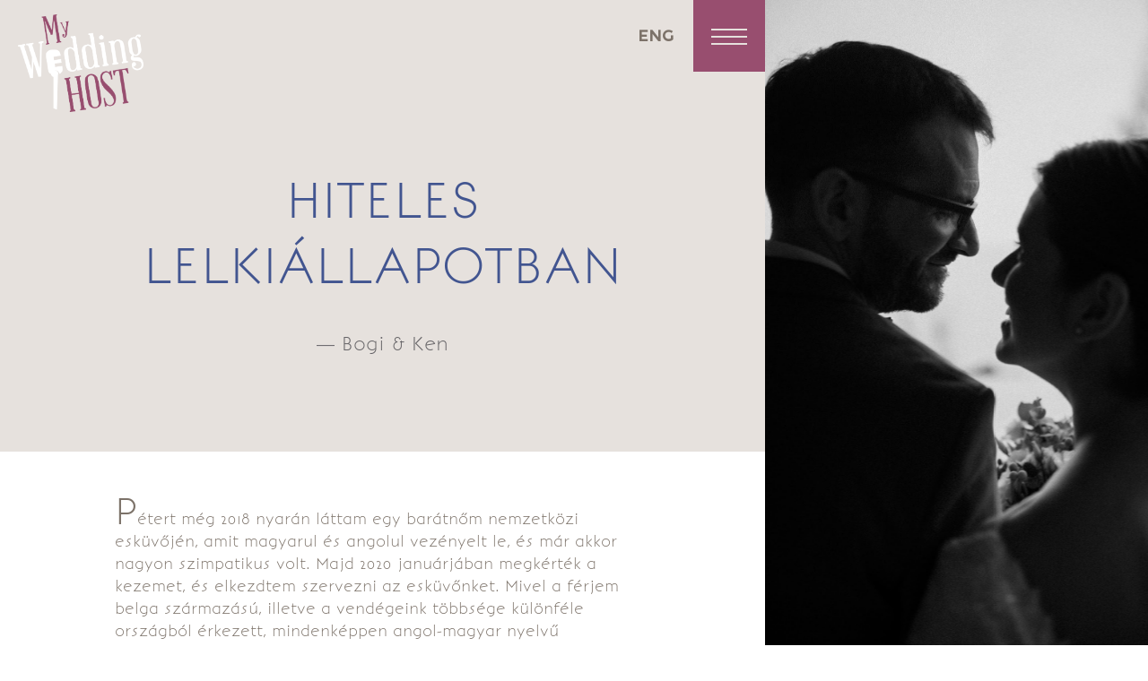

--- FILE ---
content_type: text/html; charset=UTF-8
request_url: https://myweddinghost.com/hiteles-lelkiallapotban/
body_size: 9637
content:
<!DOCTYPE html>
<!--[if lt IE 7]>      <html class="no-js lt-ie9 lt-ie8 lt-ie7"> <![endif]-->
<!--[if IE 7]>         <html class="no-js lt-ie9 lt-ie8"> <![endif]-->
<!--[if IE 8]>         <html class="no-js lt-ie9"> <![endif]-->
<!--[if gt IE 8]><!-->
<html dir="ltr" lang="hu-HU"
	prefix="og: https://ogp.me/ns#"  class="no-js">
<head>
<meta charset="UTF-8" />
<meta name="viewport" content="width=device-width" />




<link rel="apple-touch-icon-precomposed" sizes="57x57" href="https://myweddinghost.com/wp-content/themes/myweddinghost/icons/apple-touch-icon-57x57.png" />
<link rel="apple-touch-icon-precomposed" sizes="114x114" href="https://myweddinghost.com/wp-content/themes/myweddinghost/icons/apple-touch-icon-114x114.png" />
<link rel="apple-touch-icon-precomposed" sizes="72x72" href="https://myweddinghost.com/wp-content/themes/myweddinghost/icons/apple-touch-icon-72x72.png" />
<link rel="apple-touch-icon-precomposed" sizes="144x144" href="https://myweddinghost.com/wp-content/themes/myweddinghost/icons/apple-touch-icon-144x144.png" />
<link rel="apple-touch-icon-precomposed" sizes="60x60" href="https://myweddinghost.com/wp-content/themes/myweddinghost/icons/apple-touch-icon-60x60.png" />
<link rel="apple-touch-icon-precomposed" sizes="120x120" href="https://myweddinghost.com/wp-content/themes/myweddinghost/icons/apple-touch-icon-120x120.png" />
<link rel="apple-touch-icon-precomposed" sizes="76x76" href="https://myweddinghost.com/wp-content/themes/myweddinghost/icons/apple-touch-icon-76x76.png" />
<link rel="apple-touch-icon-precomposed" sizes="152x152" href="https://myweddinghost.com/wp-content/themes/myweddinghost/icons/apple-touch-icon-152x152.png" />
<link rel="icon" type="image/png" href="https://myweddinghost.com/wp-content/themes/myweddinghost/icons/favicon-196x196.png" sizes="196x196" />
<link rel="icon" type="image/png" href="https://myweddinghost.com/wp-content/themes/myweddinghost/icons/favicon-96x96.png" sizes="96x96" />
<link rel="icon" type="image/png" href="https://myweddinghost.com/wp-content/themes/myweddinghost/icons/favicon-32x32.png" sizes="32x32" />
<link rel="icon" type="image/png" href="https://myweddinghost.com/wp-content/themes/myweddinghost/icons/favicon-16x16.png" sizes="16x16" />
<link rel="icon" type="image/png" href="https://myweddinghost.com/wp-content/themes/myweddinghost/icons/favicon-128.png" sizes="128x128" />
<meta name="application-name" content="&nbsp;"/>
<meta name="msapplication-TileColor" content="#FFFFFF" />
<meta name="msapplication-TileImage" content="https://myweddinghost.com/wp-content/themes/myweddinghost/icons/mstile-144x144.png" />
<meta name="msapplication-square70x70logo" content="https://myweddinghost.com/wp-content/themes/myweddinghost/icons/mstile-70x70.png" />
<meta name="msapplication-square150x150logo" content="https://myweddinghost.com/wp-content/themes/myweddinghost/icons/mstile-150x150.png" />
<meta name="msapplication-wide310x150logo" content="https://myweddinghost.com/wp-content/themes/myweddinghost/icons/mstile-310x150.png" />
<meta name="msapplication-square310x310logo" content="https://myweddinghost.com/wp-content/themes/myweddinghost/icons/mstile-310x310.png" />

<meta property="og:title" content="Hiteles lelkiállapotban"/>
<meta property="og:image" content="https://myweddinghost.com/wp-content/uploads/2023/05/BK-779.jpg"/>
<meta property="og:image:width" content="1200">
<meta property="og:image:height" content="627">

<meta name="DC.title" content="Esküvői ceremóniamester | Myweddinghost | Csizmadia Péter" >
<meta  name="DC.creator" content="Schumacher Zsolt">
<meta name="DC.format" content="text/html" >
<meta name="DC.source" content="http://www.myweddinghost.com" >
<meta name="DC.date.published" content="2017-02-25 15:43:34" >
<meta name="DC.description" content="Magyar és angol nyelvű ceremóniamesterként leveszek minden terhet a vállatokról az esküvő folyamán, hogy úgy tudjátok élvezni a saját esküvőtöket, mintha Ti is vendégek volnátok!" >

<link rel="profile" href="http://gmpg.org/xfn/11" />
<link rel="pingback" href="https://myweddinghost.com/xmlrpc.php" />

<link rel="stylesheet" href="https://myweddinghost.com/wp-content/cache/minify/002ab.css" media="all" />






<!--[if lt IE 9]>
<script src="https://myweddinghost.com/wp-content/themes/myweddinghost/js/html5.js" type="text/javascript"></script>
<script src="https://myweddinghost.com/wp-content/themes/myweddinghost/js/respond/src/respond.js" type="text/javascript"></script>
<![endif]-->

<link rel="alternate" hreflang="hu" href="https://myweddinghost.com/hiteles-lelkiallapotban/" />
<link rel="alternate" hreflang="en" href="https://myweddinghost.com/en/genuine-moods/" />
<link rel="alternate" hreflang="x-default" href="https://myweddinghost.com/hiteles-lelkiallapotban/" />

		<!-- All in One SEO 4.4.4 - aioseo.com -->
		<title>Hiteles lelkiállapotban | MyWeddingHost</title>
		<meta name="description" content="Bármelyik pár, aki egy megbízható, rugalmas, professzionális, és nagyon fontos: hiteles ceremóniamestert keres, esetleg szertartásvezetéssel egybekötve, nekik bátran ajánlom Pétert. Valamint, itt is szeretnénk megköszönni a lelkiismeretes és profi munkádat, és hogy szebbé tetted a nagy napunkat!" />
		<meta name="robots" content="max-image-preview:large" />
		<link rel="canonical" href="https://myweddinghost.com/hiteles-lelkiallapotban/" />
		<meta name="generator" content="All in One SEO (AIOSEO) 4.4.4" />
		<meta property="og:locale" content="hu_HU" />
		<meta property="og:site_name" content="MyWeddingHost | My WordPress Blog" />
		<meta property="og:type" content="article" />
		<meta property="og:title" content="Hiteles lelkiállapotban | MyWeddingHost" />
		<meta property="og:description" content="Bármelyik pár, aki egy megbízható, rugalmas, professzionális, és nagyon fontos: hiteles ceremóniamestert keres, esetleg szertartásvezetéssel egybekötve, nekik bátran ajánlom Pétert. Valamint, itt is szeretnénk megköszönni a lelkiismeretes és profi munkádat, és hogy szebbé tetted a nagy napunkat!" />
		<meta property="og:url" content="https://myweddinghost.com/hiteles-lelkiallapotban/" />
		<meta property="article:published_time" content="2023-05-13T15:50:57+00:00" />
		<meta property="article:modified_time" content="2023-05-13T15:50:57+00:00" />
		<meta name="twitter:card" content="summary" />
		<meta name="twitter:title" content="Hiteles lelkiállapotban | MyWeddingHost" />
		<meta name="twitter:description" content="Bármelyik pár, aki egy megbízható, rugalmas, professzionális, és nagyon fontos: hiteles ceremóniamestert keres, esetleg szertartásvezetéssel egybekötve, nekik bátran ajánlom Pétert. Valamint, itt is szeretnénk megköszönni a lelkiismeretes és profi munkádat, és hogy szebbé tetted a nagy napunkat!" />
		<script type="application/ld+json" class="aioseo-schema">
			{"@context":"https:\/\/schema.org","@graph":[{"@type":"Article","@id":"https:\/\/myweddinghost.com\/hiteles-lelkiallapotban\/#article","name":"Hiteles lelki\u00e1llapotban | MyWeddingHost","headline":"Hiteles lelki\u00e1llapotban","author":{"@id":"https:\/\/myweddinghost.com\/author\/myweddinghost\/#author"},"publisher":{"@id":"https:\/\/myweddinghost.com\/#organization"},"image":{"@type":"ImageObject","url":"https:\/\/myweddinghost.com\/wp-content\/uploads\/2023\/05\/BK-779.jpg","width":2186,"height":1459},"datePublished":"2023-05-13T15:50:57+00:00","dateModified":"2023-05-13T15:50:57+00:00","inLanguage":"hu-HU","mainEntityOfPage":{"@id":"https:\/\/myweddinghost.com\/hiteles-lelkiallapotban\/#webpage"},"isPartOf":{"@id":"https:\/\/myweddinghost.com\/hiteles-lelkiallapotban\/#webpage"},"articleSection":"referencia"},{"@type":"BreadcrumbList","@id":"https:\/\/myweddinghost.com\/hiteles-lelkiallapotban\/#breadcrumblist","itemListElement":[{"@type":"ListItem","@id":"https:\/\/myweddinghost.com\/#listItem","position":1,"item":{"@type":"WebPage","@id":"https:\/\/myweddinghost.com\/","name":"Home","description":"Magyar \u00e9s angol nyelv\u0171 cerem\u00f3niamesterk\u00e9nt leveszek minden terhet a v\u00e1llatokr\u00f3l az esk\u00fcv\u0151 folyam\u00e1n, hogy \u00fagy tudj\u00e1tok \u00e9lvezni a saj\u00e1t esk\u00fcv\u0151t\u00f6ket, mintha Ti is vend\u00e9gek voln\u00e1tok!","url":"https:\/\/myweddinghost.com\/"},"nextItem":"https:\/\/myweddinghost.com\/hiteles-lelkiallapotban\/#listItem"},{"@type":"ListItem","@id":"https:\/\/myweddinghost.com\/hiteles-lelkiallapotban\/#listItem","position":2,"item":{"@type":"WebPage","@id":"https:\/\/myweddinghost.com\/hiteles-lelkiallapotban\/","name":"Hiteles lelki\u00e1llapotban","description":"B\u00e1rmelyik p\u00e1r, aki egy megb\u00edzhat\u00f3, rugalmas, professzion\u00e1lis, \u00e9s nagyon fontos: hiteles cerem\u00f3niamestert keres, esetleg szertart\u00e1svezet\u00e9ssel egybek\u00f6tve, nekik b\u00e1tran aj\u00e1nlom P\u00e9tert. Valamint, itt is szeretn\u00e9nk megk\u00f6sz\u00f6nni a lelkiismeretes \u00e9s profi munk\u00e1dat, \u00e9s hogy szebb\u00e9 tetted a nagy napunkat!","url":"https:\/\/myweddinghost.com\/hiteles-lelkiallapotban\/"},"previousItem":"https:\/\/myweddinghost.com\/#listItem"}]},{"@type":"Organization","@id":"https:\/\/myweddinghost.com\/#organization","name":"MyWeddingHost","url":"https:\/\/myweddinghost.com\/"},{"@type":"Person","@id":"https:\/\/myweddinghost.com\/author\/myweddinghost\/#author","url":"https:\/\/myweddinghost.com\/author\/myweddinghost\/","name":"myweddinghost","image":{"@type":"ImageObject","@id":"https:\/\/myweddinghost.com\/hiteles-lelkiallapotban\/#authorImage","url":"https:\/\/secure.gravatar.com\/avatar\/7439cf6f2b4286f3ea051204113345f3?s=96&d=mm&r=g","width":96,"height":96,"caption":"myweddinghost"}},{"@type":"WebPage","@id":"https:\/\/myweddinghost.com\/hiteles-lelkiallapotban\/#webpage","url":"https:\/\/myweddinghost.com\/hiteles-lelkiallapotban\/","name":"Hiteles lelki\u00e1llapotban | MyWeddingHost","description":"B\u00e1rmelyik p\u00e1r, aki egy megb\u00edzhat\u00f3, rugalmas, professzion\u00e1lis, \u00e9s nagyon fontos: hiteles cerem\u00f3niamestert keres, esetleg szertart\u00e1svezet\u00e9ssel egybek\u00f6tve, nekik b\u00e1tran aj\u00e1nlom P\u00e9tert. Valamint, itt is szeretn\u00e9nk megk\u00f6sz\u00f6nni a lelkiismeretes \u00e9s profi munk\u00e1dat, \u00e9s hogy szebb\u00e9 tetted a nagy napunkat!","inLanguage":"hu-HU","isPartOf":{"@id":"https:\/\/myweddinghost.com\/#website"},"breadcrumb":{"@id":"https:\/\/myweddinghost.com\/hiteles-lelkiallapotban\/#breadcrumblist"},"author":{"@id":"https:\/\/myweddinghost.com\/author\/myweddinghost\/#author"},"creator":{"@id":"https:\/\/myweddinghost.com\/author\/myweddinghost\/#author"},"image":{"@type":"ImageObject","url":"https:\/\/myweddinghost.com\/wp-content\/uploads\/2023\/05\/BK-779.jpg","@id":"https:\/\/myweddinghost.com\/#mainImage","width":2186,"height":1459},"primaryImageOfPage":{"@id":"https:\/\/myweddinghost.com\/hiteles-lelkiallapotban\/#mainImage"},"datePublished":"2023-05-13T15:50:57+00:00","dateModified":"2023-05-13T15:50:57+00:00"},{"@type":"WebSite","@id":"https:\/\/myweddinghost.com\/#website","url":"https:\/\/myweddinghost.com\/","name":"MyWeddingHost","description":"My WordPress Blog","inLanguage":"hu-HU","publisher":{"@id":"https:\/\/myweddinghost.com\/#organization"}}]}
		</script>
		<!-- All in One SEO -->

<script type="text/javascript">
window._wpemojiSettings = {"baseUrl":"https:\/\/s.w.org\/images\/core\/emoji\/14.0.0\/72x72\/","ext":".png","svgUrl":"https:\/\/s.w.org\/images\/core\/emoji\/14.0.0\/svg\/","svgExt":".svg","source":{"concatemoji":"https:\/\/myweddinghost.com\/wp-includes\/js\/wp-emoji-release.min.js?ver=6.3.7"}};
/*! This file is auto-generated */
!function(i,n){var o,s,e;function c(e){try{var t={supportTests:e,timestamp:(new Date).valueOf()};sessionStorage.setItem(o,JSON.stringify(t))}catch(e){}}function p(e,t,n){e.clearRect(0,0,e.canvas.width,e.canvas.height),e.fillText(t,0,0);var t=new Uint32Array(e.getImageData(0,0,e.canvas.width,e.canvas.height).data),r=(e.clearRect(0,0,e.canvas.width,e.canvas.height),e.fillText(n,0,0),new Uint32Array(e.getImageData(0,0,e.canvas.width,e.canvas.height).data));return t.every(function(e,t){return e===r[t]})}function u(e,t,n){switch(t){case"flag":return n(e,"\ud83c\udff3\ufe0f\u200d\u26a7\ufe0f","\ud83c\udff3\ufe0f\u200b\u26a7\ufe0f")?!1:!n(e,"\ud83c\uddfa\ud83c\uddf3","\ud83c\uddfa\u200b\ud83c\uddf3")&&!n(e,"\ud83c\udff4\udb40\udc67\udb40\udc62\udb40\udc65\udb40\udc6e\udb40\udc67\udb40\udc7f","\ud83c\udff4\u200b\udb40\udc67\u200b\udb40\udc62\u200b\udb40\udc65\u200b\udb40\udc6e\u200b\udb40\udc67\u200b\udb40\udc7f");case"emoji":return!n(e,"\ud83e\udef1\ud83c\udffb\u200d\ud83e\udef2\ud83c\udfff","\ud83e\udef1\ud83c\udffb\u200b\ud83e\udef2\ud83c\udfff")}return!1}function f(e,t,n){var r="undefined"!=typeof WorkerGlobalScope&&self instanceof WorkerGlobalScope?new OffscreenCanvas(300,150):i.createElement("canvas"),a=r.getContext("2d",{willReadFrequently:!0}),o=(a.textBaseline="top",a.font="600 32px Arial",{});return e.forEach(function(e){o[e]=t(a,e,n)}),o}function t(e){var t=i.createElement("script");t.src=e,t.defer=!0,i.head.appendChild(t)}"undefined"!=typeof Promise&&(o="wpEmojiSettingsSupports",s=["flag","emoji"],n.supports={everything:!0,everythingExceptFlag:!0},e=new Promise(function(e){i.addEventListener("DOMContentLoaded",e,{once:!0})}),new Promise(function(t){var n=function(){try{var e=JSON.parse(sessionStorage.getItem(o));if("object"==typeof e&&"number"==typeof e.timestamp&&(new Date).valueOf()<e.timestamp+604800&&"object"==typeof e.supportTests)return e.supportTests}catch(e){}return null}();if(!n){if("undefined"!=typeof Worker&&"undefined"!=typeof OffscreenCanvas&&"undefined"!=typeof URL&&URL.createObjectURL&&"undefined"!=typeof Blob)try{var e="postMessage("+f.toString()+"("+[JSON.stringify(s),u.toString(),p.toString()].join(",")+"));",r=new Blob([e],{type:"text/javascript"}),a=new Worker(URL.createObjectURL(r),{name:"wpTestEmojiSupports"});return void(a.onmessage=function(e){c(n=e.data),a.terminate(),t(n)})}catch(e){}c(n=f(s,u,p))}t(n)}).then(function(e){for(var t in e)n.supports[t]=e[t],n.supports.everything=n.supports.everything&&n.supports[t],"flag"!==t&&(n.supports.everythingExceptFlag=n.supports.everythingExceptFlag&&n.supports[t]);n.supports.everythingExceptFlag=n.supports.everythingExceptFlag&&!n.supports.flag,n.DOMReady=!1,n.readyCallback=function(){n.DOMReady=!0}}).then(function(){return e}).then(function(){var e;n.supports.everything||(n.readyCallback(),(e=n.source||{}).concatemoji?t(e.concatemoji):e.wpemoji&&e.twemoji&&(t(e.twemoji),t(e.wpemoji)))}))}((window,document),window._wpemojiSettings);
</script>
<style type="text/css">
img.wp-smiley,
img.emoji {
	display: inline !important;
	border: none !important;
	box-shadow: none !important;
	height: 1em !important;
	width: 1em !important;
	margin: 0 0.07em !important;
	vertical-align: -0.1em !important;
	background: none !important;
	padding: 0 !important;
}
</style>
	<link rel="stylesheet" href="https://myweddinghost.com/wp-content/cache/minify/a5ff7.css" media="all" />

<style id='classic-theme-styles-inline-css' type='text/css'>
/*! This file is auto-generated */
.wp-block-button__link{color:#fff;background-color:#32373c;border-radius:9999px;box-shadow:none;text-decoration:none;padding:calc(.667em + 2px) calc(1.333em + 2px);font-size:1.125em}.wp-block-file__button{background:#32373c;color:#fff;text-decoration:none}
</style>
<style id='global-styles-inline-css' type='text/css'>
body{--wp--preset--color--black: #000000;--wp--preset--color--cyan-bluish-gray: #abb8c3;--wp--preset--color--white: #ffffff;--wp--preset--color--pale-pink: #f78da7;--wp--preset--color--vivid-red: #cf2e2e;--wp--preset--color--luminous-vivid-orange: #ff6900;--wp--preset--color--luminous-vivid-amber: #fcb900;--wp--preset--color--light-green-cyan: #7bdcb5;--wp--preset--color--vivid-green-cyan: #00d084;--wp--preset--color--pale-cyan-blue: #8ed1fc;--wp--preset--color--vivid-cyan-blue: #0693e3;--wp--preset--color--vivid-purple: #9b51e0;--wp--preset--gradient--vivid-cyan-blue-to-vivid-purple: linear-gradient(135deg,rgba(6,147,227,1) 0%,rgb(155,81,224) 100%);--wp--preset--gradient--light-green-cyan-to-vivid-green-cyan: linear-gradient(135deg,rgb(122,220,180) 0%,rgb(0,208,130) 100%);--wp--preset--gradient--luminous-vivid-amber-to-luminous-vivid-orange: linear-gradient(135deg,rgba(252,185,0,1) 0%,rgba(255,105,0,1) 100%);--wp--preset--gradient--luminous-vivid-orange-to-vivid-red: linear-gradient(135deg,rgba(255,105,0,1) 0%,rgb(207,46,46) 100%);--wp--preset--gradient--very-light-gray-to-cyan-bluish-gray: linear-gradient(135deg,rgb(238,238,238) 0%,rgb(169,184,195) 100%);--wp--preset--gradient--cool-to-warm-spectrum: linear-gradient(135deg,rgb(74,234,220) 0%,rgb(151,120,209) 20%,rgb(207,42,186) 40%,rgb(238,44,130) 60%,rgb(251,105,98) 80%,rgb(254,248,76) 100%);--wp--preset--gradient--blush-light-purple: linear-gradient(135deg,rgb(255,206,236) 0%,rgb(152,150,240) 100%);--wp--preset--gradient--blush-bordeaux: linear-gradient(135deg,rgb(254,205,165) 0%,rgb(254,45,45) 50%,rgb(107,0,62) 100%);--wp--preset--gradient--luminous-dusk: linear-gradient(135deg,rgb(255,203,112) 0%,rgb(199,81,192) 50%,rgb(65,88,208) 100%);--wp--preset--gradient--pale-ocean: linear-gradient(135deg,rgb(255,245,203) 0%,rgb(182,227,212) 50%,rgb(51,167,181) 100%);--wp--preset--gradient--electric-grass: linear-gradient(135deg,rgb(202,248,128) 0%,rgb(113,206,126) 100%);--wp--preset--gradient--midnight: linear-gradient(135deg,rgb(2,3,129) 0%,rgb(40,116,252) 100%);--wp--preset--font-size--small: 13px;--wp--preset--font-size--medium: 20px;--wp--preset--font-size--large: 36px;--wp--preset--font-size--x-large: 42px;--wp--preset--spacing--20: 0.44rem;--wp--preset--spacing--30: 0.67rem;--wp--preset--spacing--40: 1rem;--wp--preset--spacing--50: 1.5rem;--wp--preset--spacing--60: 2.25rem;--wp--preset--spacing--70: 3.38rem;--wp--preset--spacing--80: 5.06rem;--wp--preset--shadow--natural: 6px 6px 9px rgba(0, 0, 0, 0.2);--wp--preset--shadow--deep: 12px 12px 50px rgba(0, 0, 0, 0.4);--wp--preset--shadow--sharp: 6px 6px 0px rgba(0, 0, 0, 0.2);--wp--preset--shadow--outlined: 6px 6px 0px -3px rgba(255, 255, 255, 1), 6px 6px rgba(0, 0, 0, 1);--wp--preset--shadow--crisp: 6px 6px 0px rgba(0, 0, 0, 1);}:where(.is-layout-flex){gap: 0.5em;}:where(.is-layout-grid){gap: 0.5em;}body .is-layout-flow > .alignleft{float: left;margin-inline-start: 0;margin-inline-end: 2em;}body .is-layout-flow > .alignright{float: right;margin-inline-start: 2em;margin-inline-end: 0;}body .is-layout-flow > .aligncenter{margin-left: auto !important;margin-right: auto !important;}body .is-layout-constrained > .alignleft{float: left;margin-inline-start: 0;margin-inline-end: 2em;}body .is-layout-constrained > .alignright{float: right;margin-inline-start: 2em;margin-inline-end: 0;}body .is-layout-constrained > .aligncenter{margin-left: auto !important;margin-right: auto !important;}body .is-layout-constrained > :where(:not(.alignleft):not(.alignright):not(.alignfull)){max-width: var(--wp--style--global--content-size);margin-left: auto !important;margin-right: auto !important;}body .is-layout-constrained > .alignwide{max-width: var(--wp--style--global--wide-size);}body .is-layout-flex{display: flex;}body .is-layout-flex{flex-wrap: wrap;align-items: center;}body .is-layout-flex > *{margin: 0;}body .is-layout-grid{display: grid;}body .is-layout-grid > *{margin: 0;}:where(.wp-block-columns.is-layout-flex){gap: 2em;}:where(.wp-block-columns.is-layout-grid){gap: 2em;}:where(.wp-block-post-template.is-layout-flex){gap: 1.25em;}:where(.wp-block-post-template.is-layout-grid){gap: 1.25em;}.has-black-color{color: var(--wp--preset--color--black) !important;}.has-cyan-bluish-gray-color{color: var(--wp--preset--color--cyan-bluish-gray) !important;}.has-white-color{color: var(--wp--preset--color--white) !important;}.has-pale-pink-color{color: var(--wp--preset--color--pale-pink) !important;}.has-vivid-red-color{color: var(--wp--preset--color--vivid-red) !important;}.has-luminous-vivid-orange-color{color: var(--wp--preset--color--luminous-vivid-orange) !important;}.has-luminous-vivid-amber-color{color: var(--wp--preset--color--luminous-vivid-amber) !important;}.has-light-green-cyan-color{color: var(--wp--preset--color--light-green-cyan) !important;}.has-vivid-green-cyan-color{color: var(--wp--preset--color--vivid-green-cyan) !important;}.has-pale-cyan-blue-color{color: var(--wp--preset--color--pale-cyan-blue) !important;}.has-vivid-cyan-blue-color{color: var(--wp--preset--color--vivid-cyan-blue) !important;}.has-vivid-purple-color{color: var(--wp--preset--color--vivid-purple) !important;}.has-black-background-color{background-color: var(--wp--preset--color--black) !important;}.has-cyan-bluish-gray-background-color{background-color: var(--wp--preset--color--cyan-bluish-gray) !important;}.has-white-background-color{background-color: var(--wp--preset--color--white) !important;}.has-pale-pink-background-color{background-color: var(--wp--preset--color--pale-pink) !important;}.has-vivid-red-background-color{background-color: var(--wp--preset--color--vivid-red) !important;}.has-luminous-vivid-orange-background-color{background-color: var(--wp--preset--color--luminous-vivid-orange) !important;}.has-luminous-vivid-amber-background-color{background-color: var(--wp--preset--color--luminous-vivid-amber) !important;}.has-light-green-cyan-background-color{background-color: var(--wp--preset--color--light-green-cyan) !important;}.has-vivid-green-cyan-background-color{background-color: var(--wp--preset--color--vivid-green-cyan) !important;}.has-pale-cyan-blue-background-color{background-color: var(--wp--preset--color--pale-cyan-blue) !important;}.has-vivid-cyan-blue-background-color{background-color: var(--wp--preset--color--vivid-cyan-blue) !important;}.has-vivid-purple-background-color{background-color: var(--wp--preset--color--vivid-purple) !important;}.has-black-border-color{border-color: var(--wp--preset--color--black) !important;}.has-cyan-bluish-gray-border-color{border-color: var(--wp--preset--color--cyan-bluish-gray) !important;}.has-white-border-color{border-color: var(--wp--preset--color--white) !important;}.has-pale-pink-border-color{border-color: var(--wp--preset--color--pale-pink) !important;}.has-vivid-red-border-color{border-color: var(--wp--preset--color--vivid-red) !important;}.has-luminous-vivid-orange-border-color{border-color: var(--wp--preset--color--luminous-vivid-orange) !important;}.has-luminous-vivid-amber-border-color{border-color: var(--wp--preset--color--luminous-vivid-amber) !important;}.has-light-green-cyan-border-color{border-color: var(--wp--preset--color--light-green-cyan) !important;}.has-vivid-green-cyan-border-color{border-color: var(--wp--preset--color--vivid-green-cyan) !important;}.has-pale-cyan-blue-border-color{border-color: var(--wp--preset--color--pale-cyan-blue) !important;}.has-vivid-cyan-blue-border-color{border-color: var(--wp--preset--color--vivid-cyan-blue) !important;}.has-vivid-purple-border-color{border-color: var(--wp--preset--color--vivid-purple) !important;}.has-vivid-cyan-blue-to-vivid-purple-gradient-background{background: var(--wp--preset--gradient--vivid-cyan-blue-to-vivid-purple) !important;}.has-light-green-cyan-to-vivid-green-cyan-gradient-background{background: var(--wp--preset--gradient--light-green-cyan-to-vivid-green-cyan) !important;}.has-luminous-vivid-amber-to-luminous-vivid-orange-gradient-background{background: var(--wp--preset--gradient--luminous-vivid-amber-to-luminous-vivid-orange) !important;}.has-luminous-vivid-orange-to-vivid-red-gradient-background{background: var(--wp--preset--gradient--luminous-vivid-orange-to-vivid-red) !important;}.has-very-light-gray-to-cyan-bluish-gray-gradient-background{background: var(--wp--preset--gradient--very-light-gray-to-cyan-bluish-gray) !important;}.has-cool-to-warm-spectrum-gradient-background{background: var(--wp--preset--gradient--cool-to-warm-spectrum) !important;}.has-blush-light-purple-gradient-background{background: var(--wp--preset--gradient--blush-light-purple) !important;}.has-blush-bordeaux-gradient-background{background: var(--wp--preset--gradient--blush-bordeaux) !important;}.has-luminous-dusk-gradient-background{background: var(--wp--preset--gradient--luminous-dusk) !important;}.has-pale-ocean-gradient-background{background: var(--wp--preset--gradient--pale-ocean) !important;}.has-electric-grass-gradient-background{background: var(--wp--preset--gradient--electric-grass) !important;}.has-midnight-gradient-background{background: var(--wp--preset--gradient--midnight) !important;}.has-small-font-size{font-size: var(--wp--preset--font-size--small) !important;}.has-medium-font-size{font-size: var(--wp--preset--font-size--medium) !important;}.has-large-font-size{font-size: var(--wp--preset--font-size--large) !important;}.has-x-large-font-size{font-size: var(--wp--preset--font-size--x-large) !important;}
.wp-block-navigation a:where(:not(.wp-element-button)){color: inherit;}
:where(.wp-block-post-template.is-layout-flex){gap: 1.25em;}:where(.wp-block-post-template.is-layout-grid){gap: 1.25em;}
:where(.wp-block-columns.is-layout-flex){gap: 2em;}:where(.wp-block-columns.is-layout-grid){gap: 2em;}
.wp-block-pullquote{font-size: 1.5em;line-height: 1.6;}
</style>
<link rel="stylesheet" href="https://myweddinghost.com/wp-content/cache/minify/df669.css" media="all" />



<meta name="generator" content="WordPress 6.3.7" />
<link rel='shortlink' href='https://myweddinghost.com/?p=3541' />
<meta name="generator" content="WPML ver:4.6.5 stt:1,23;" />

</head>

<body class="post-template-default single single-post postid-3541 single-format-standard">

<div id="loader-wrapper" >
    <div id="loader" class="pulse animated">

    </div>
 
    <div class="loader-section section-left"></div>
    <div class="loader-section section-right"></div>
 
</div>
  
<header id="masthead" class="site-header">
  <div id="header_icons" class="hidden-xs hidden-sm col-xs-12 col-sm-8">
    
<div class="wpml-ls-statics-shortcode_actions wpml-ls wpml-ls-legacy-list-horizontal">
	<ul><li class="wpml-ls-slot-shortcode_actions wpml-ls-item wpml-ls-item-en wpml-ls-first-item wpml-ls-last-item wpml-ls-item-legacy-list-horizontal">
				<a href="https://myweddinghost.com/en/genuine-moods/" class="wpml-ls-link">
                    <span class="wpml-ls-display">Eng</span></a>
			</li></ul>
</div>
    <div id="nav_btn" class="nav_closed">
      <div id="nav_stick1" class="nav_stick"></div>
      <div id="nav_stick2"  class="nav_stick"></div>
      <div id="nav_stick3"  class="nav_stick"></div>
    </div>
    
  </div>
	
</header>
  
  
  
 






<div id="hero" class=" hero hero_subpage col-xs-12 col-md-8">  
  <div id="logo"><a href="https://myweddinghost.com/"></a></div>

  <div id="hero_content" class="col-xs-12 col-sm-10 col-sm-offset-1">
    <h1>Hiteles lelkiállapotban</h1>
    <h2>&mdash; Bogi & Ken</h2>
  </div>

</div>
  <div class="single_content block col-xs-12 col-md-8">

    <p>Pétert még 2018 nyarán láttam egy barátnőm nemzetközi esküvőjén, amit magyarul és angolul vezényelt le, és már akkor nagyon szimpatikus volt. Majd 2020 januárjában megkérték a kezemet, és elkezdtem szervezni az esküvőnket. Mivel a férjem belga származású, illetve a vendégeink többsége különféle országból érkezett, mindenképpen angol-magyar nyelvű ceremóniamestert kerestem. Továbbá, mivel egy laza, de meghitt hangulatú szertartást szerettünk volna anyakönyvezető nélkül, egyből eszembe jutott Péter. Egy videó beszélgetés után a férjemmel el is döntöttük, hogy szeretnénk, ha ő vezetné a szertartást és magát az esküvőt is. Sajnos a COVID miatt kétszer is halasztanunk kellett az esküvőnket, de Péter rugalmas és professzionális hozzáállása segített ezen átlendülni. Péterrel a két év alatt is tartottuk a kapcsolatot, és alaposan megismert minket, és a mi történetünket.</p>
<p>A szervezés alatt végig készségesen állt a rendelkezésünkre, és tökéletesen felépítette a forgatókönyvet a nagy napra, ami nagyon megnyugtató volt számomra. Tudtam, hogy az ő vezetésével biztos kezekben vagyok, és senki/semmi másra nem kell figyelnem a nagy napon. Az esküvőnk napján minden a terv szerint zajlott, a szertartás egyben megható és vicces, meghitt és közvetlen volt, pont ahogyan elképzeltük. Péter az összes szolgáltatóval tartotta a kapcsolatot, és a vendégekre is külön-külön odafigyelt. Nekem végig a két év alatt, és a nagy napon is biztos támaszom volt. Sőt, még az esküvő alatt is okozott nekem és nekünk egy-két kellemes meglepetést, ami a mai napig is megmosolyogtat. </p>
<div id='gallery-1' class='gallery galleryid-3541 gallery-columns-4 gallery-size-full'><dl class='gallery-item'>
			<dt class='gallery-icon landscape'>
				<a href='https://myweddinghost.com/wp-content/uploads/2023/05/BK-187.jpg'><img width="2186" height="1457" src="https://myweddinghost.com/wp-content/uploads/2023/05/BK-187.jpg" class="attachment-full size-full" alt="" decoding="async" fetchpriority="high" srcset="https://myweddinghost.com/wp-content/uploads/2023/05/BK-187.jpg 2186w, https://myweddinghost.com/wp-content/uploads/2023/05/BK-187-500x333.jpg 500w, https://myweddinghost.com/wp-content/uploads/2023/05/BK-187-1024x683.jpg 1024w, https://myweddinghost.com/wp-content/uploads/2023/05/BK-187-300x200.jpg 300w, https://myweddinghost.com/wp-content/uploads/2023/05/BK-187-768x512.jpg 768w, https://myweddinghost.com/wp-content/uploads/2023/05/BK-187-1536x1024.jpg 1536w, https://myweddinghost.com/wp-content/uploads/2023/05/BK-187-2048x1365.jpg 2048w" sizes="(max-width: 2186px) 100vw, 2186px" /></a>
			</dt></dl><dl class='gallery-item'>
			<dt class='gallery-icon landscape'>
				<a href='https://myweddinghost.com/wp-content/uploads/2023/05/BK-167.jpg'><img width="2186" height="1459" src="https://myweddinghost.com/wp-content/uploads/2023/05/BK-167.jpg" class="attachment-full size-full" alt="" decoding="async" srcset="https://myweddinghost.com/wp-content/uploads/2023/05/BK-167.jpg 2186w, https://myweddinghost.com/wp-content/uploads/2023/05/BK-167-500x334.jpg 500w, https://myweddinghost.com/wp-content/uploads/2023/05/BK-167-1024x683.jpg 1024w, https://myweddinghost.com/wp-content/uploads/2023/05/BK-167-300x200.jpg 300w, https://myweddinghost.com/wp-content/uploads/2023/05/BK-167-768x513.jpg 768w, https://myweddinghost.com/wp-content/uploads/2023/05/BK-167-1536x1025.jpg 1536w, https://myweddinghost.com/wp-content/uploads/2023/05/BK-167-2048x1367.jpg 2048w" sizes="(max-width: 2186px) 100vw, 2186px" /></a>
			</dt></dl><dl class='gallery-item'>
			<dt class='gallery-icon landscape'>
				<a href='https://myweddinghost.com/wp-content/uploads/2023/05/BK-285.jpg'><img width="2186" height="1458" src="https://myweddinghost.com/wp-content/uploads/2023/05/BK-285.jpg" class="attachment-full size-full" alt="" decoding="async" srcset="https://myweddinghost.com/wp-content/uploads/2023/05/BK-285.jpg 2186w, https://myweddinghost.com/wp-content/uploads/2023/05/BK-285-500x333.jpg 500w, https://myweddinghost.com/wp-content/uploads/2023/05/BK-285-1024x683.jpg 1024w, https://myweddinghost.com/wp-content/uploads/2023/05/BK-285-300x200.jpg 300w, https://myweddinghost.com/wp-content/uploads/2023/05/BK-285-768x512.jpg 768w, https://myweddinghost.com/wp-content/uploads/2023/05/BK-285-1536x1024.jpg 1536w, https://myweddinghost.com/wp-content/uploads/2023/05/BK-285-2048x1366.jpg 2048w" sizes="(max-width: 2186px) 100vw, 2186px" /></a>
			</dt></dl><dl class='gallery-item'>
			<dt class='gallery-icon landscape'>
				<a href='https://myweddinghost.com/wp-content/uploads/2023/05/BK-396.jpg'><img width="2186" height="1457" src="https://myweddinghost.com/wp-content/uploads/2023/05/BK-396.jpg" class="attachment-full size-full" alt="" decoding="async" loading="lazy" srcset="https://myweddinghost.com/wp-content/uploads/2023/05/BK-396.jpg 2186w, https://myweddinghost.com/wp-content/uploads/2023/05/BK-396-500x333.jpg 500w, https://myweddinghost.com/wp-content/uploads/2023/05/BK-396-1024x683.jpg 1024w, https://myweddinghost.com/wp-content/uploads/2023/05/BK-396-300x200.jpg 300w, https://myweddinghost.com/wp-content/uploads/2023/05/BK-396-768x512.jpg 768w, https://myweddinghost.com/wp-content/uploads/2023/05/BK-396-1536x1024.jpg 1536w, https://myweddinghost.com/wp-content/uploads/2023/05/BK-396-2048x1365.jpg 2048w" sizes="(max-width: 2186px) 100vw, 2186px" /></a>
			</dt></dl><br style="clear: both" /><dl class='gallery-item'>
			<dt class='gallery-icon landscape'>
				<a href='https://myweddinghost.com/wp-content/uploads/2023/05/BK-619.jpg'><img width="2186" height="1457" src="https://myweddinghost.com/wp-content/uploads/2023/05/BK-619.jpg" class="attachment-full size-full" alt="" decoding="async" loading="lazy" srcset="https://myweddinghost.com/wp-content/uploads/2023/05/BK-619.jpg 2186w, https://myweddinghost.com/wp-content/uploads/2023/05/BK-619-500x333.jpg 500w, https://myweddinghost.com/wp-content/uploads/2023/05/BK-619-1024x683.jpg 1024w, https://myweddinghost.com/wp-content/uploads/2023/05/BK-619-300x200.jpg 300w, https://myweddinghost.com/wp-content/uploads/2023/05/BK-619-768x512.jpg 768w, https://myweddinghost.com/wp-content/uploads/2023/05/BK-619-1536x1024.jpg 1536w, https://myweddinghost.com/wp-content/uploads/2023/05/BK-619-2048x1365.jpg 2048w" sizes="(max-width: 2186px) 100vw, 2186px" /></a>
			</dt></dl><dl class='gallery-item'>
			<dt class='gallery-icon landscape'>
				<a href='https://myweddinghost.com/wp-content/uploads/2023/05/BK-629.jpg'><img width="2186" height="1459" src="https://myweddinghost.com/wp-content/uploads/2023/05/BK-629.jpg" class="attachment-full size-full" alt="" decoding="async" loading="lazy" srcset="https://myweddinghost.com/wp-content/uploads/2023/05/BK-629.jpg 2186w, https://myweddinghost.com/wp-content/uploads/2023/05/BK-629-500x334.jpg 500w, https://myweddinghost.com/wp-content/uploads/2023/05/BK-629-1024x683.jpg 1024w, https://myweddinghost.com/wp-content/uploads/2023/05/BK-629-300x200.jpg 300w, https://myweddinghost.com/wp-content/uploads/2023/05/BK-629-768x513.jpg 768w, https://myweddinghost.com/wp-content/uploads/2023/05/BK-629-1536x1025.jpg 1536w, https://myweddinghost.com/wp-content/uploads/2023/05/BK-629-2048x1367.jpg 2048w" sizes="(max-width: 2186px) 100vw, 2186px" /></a>
			</dt></dl><dl class='gallery-item'>
			<dt class='gallery-icon landscape'>
				<a href='https://myweddinghost.com/wp-content/uploads/2023/05/BK-606.jpg'><img width="2186" height="1459" src="https://myweddinghost.com/wp-content/uploads/2023/05/BK-606.jpg" class="attachment-full size-full" alt="" decoding="async" loading="lazy" srcset="https://myweddinghost.com/wp-content/uploads/2023/05/BK-606.jpg 2186w, https://myweddinghost.com/wp-content/uploads/2023/05/BK-606-500x334.jpg 500w, https://myweddinghost.com/wp-content/uploads/2023/05/BK-606-1024x683.jpg 1024w, https://myweddinghost.com/wp-content/uploads/2023/05/BK-606-300x200.jpg 300w, https://myweddinghost.com/wp-content/uploads/2023/05/BK-606-768x513.jpg 768w, https://myweddinghost.com/wp-content/uploads/2023/05/BK-606-1536x1025.jpg 1536w, https://myweddinghost.com/wp-content/uploads/2023/05/BK-606-2048x1367.jpg 2048w" sizes="(max-width: 2186px) 100vw, 2186px" /></a>
			</dt></dl><dl class='gallery-item'>
			<dt class='gallery-icon landscape'>
				<a href='https://myweddinghost.com/wp-content/uploads/2023/05/BK-782.jpg'><img width="2186" height="1459" src="https://myweddinghost.com/wp-content/uploads/2023/05/BK-782.jpg" class="attachment-full size-full" alt="" decoding="async" loading="lazy" srcset="https://myweddinghost.com/wp-content/uploads/2023/05/BK-782.jpg 2186w, https://myweddinghost.com/wp-content/uploads/2023/05/BK-782-500x334.jpg 500w, https://myweddinghost.com/wp-content/uploads/2023/05/BK-782-1024x683.jpg 1024w, https://myweddinghost.com/wp-content/uploads/2023/05/BK-782-300x200.jpg 300w, https://myweddinghost.com/wp-content/uploads/2023/05/BK-782-768x513.jpg 768w, https://myweddinghost.com/wp-content/uploads/2023/05/BK-782-1536x1025.jpg 1536w, https://myweddinghost.com/wp-content/uploads/2023/05/BK-782-2048x1367.jpg 2048w" sizes="(max-width: 2186px) 100vw, 2186px" /></a>
			</dt></dl><br style="clear: both" />
		</div>

  </div>
    <div class="single_testimonial block col-xs-12 col-md-8">
    <p>Bármelyik pár, aki egy megbízható, rugalmas, professzionális, és nagyon fontos: hiteles ceremóniamestert keres, esetleg szertartásvezetéssel egybekötve, nekik bátran ajánlom Pétert. Valamint, itt is szeretnénk megköszönni a lelkiismeretes és profi munkádat, és hogy szebbé tetted a nagy napunkat! </p>
<span>&mdash; Bogi & Ken</span>  </div>
    

<div class="col-xs-12 col-md-8 single_postnav">
  <div class="single_postnav_element single_postnav_left col-sm-3">
                <a class="single_postnav_thumb" style="background-image: url('https://myweddinghost.com/wp-content/uploads/2025/06/SesM-5-scaled.jpg')" href="https://myweddinghost.com/felejthetetlen-partfogas/" title="Felejthetetlen pártfogás">
        <span class="single_postnav_thumb_shade"><span>&mdash; Stefi & Milán</span></span>
      </a>
  </div>

  <div class="single_postnav_element single_postnav_center hidden-xs col-xs-12 col-sm-6">
    <h2>
                      <a href="https://myweddinghost.com/referenciaim"> további<br /> referenciáim</a>
            
    </h2>
  </div>

  <div class="single_postnav_element single_postnav_right col-sm-3">
                <a class="single_postnav_thumb" style="background-image: url('https://myweddinghost.com/wp-content/uploads/2025/07/kinga_balaIzs_oregtolgy-60_websize.jpg')" href="https://myweddinghost.com/a-kepzelet-valora-valt-szepsege/" title="A képzelet valóra vált szépsége">
        <span class="single_postnav_thumb_shade"><span>Kinga & Balázs &mdash;</span></span>
      </a>
  </div>

</div>


<div class="subpage_footer block col-xs-12 col-md-8">
  <div class="subpage_footer_element subpage_footer_contact col-xs-12 col-sm-6">
    <h3><a href="https://myweddinghost.com/kapcsolat">kapcsolat</a></h3>
    <div class="col-xs-12 subpage_footer_contact_card" id="contact_card" itemscope itemtype="http://schema.org/Organization">
      <div class="subpage_footer_contact_card_title">
        <h3 itemprop="name">Csizmadia Péter</h3>
        <h4 itemprop="jobTitle">Ceremóniamester</h4>
      </div>
    </div>
  </div>
  <div class="subpage_footer_element subpage_footer_contact_data col-xs-12 col-sm-6" itemscope itemtype="http://schema.org/Organization">
        <i class="fa fa-phone"></i><a href="tel:+36303355034" itemprop="telephone">+36-30/335-5034</a>
        <i class="fa fa-envelope"></i>
        <script type="text/javascript">
        var name = "myweddinghost";var domain = "gmail.com";document.write('<a href=\"mailto:' + name + '@' + domain + '\" itemprop=\"email\">');document.write(name + '@' + domain + '</a>');
      </script> 
        <i class="fa fa-facebook"></i><a target="_blank" href="https://www.facebook.com/myweddinghost/" itemprop="facebook">facebook.com/myweddinghost</a>
        <i class="fa fa-instagram"></i><a target="_blank" href="https://www.instagram.com/myweddinghost/" itemprop="instagram">instagram.com/myweddinghost</a>        
        <a href="https://myweddinghost.com/kapcsolat" class="contact_link">Kérj ajánlatot!</a>
  </div>
  
</div>





<footer class="footer_bar container-fluid col-xs-12 col-md-8">
  <div class="back_to_top">Vissza az oldal elejére <i class="fa fa-caret-up"></i></div>
  <p>&copy; 2020 - MyWeddingHost.com</p>
</footer>




<aside id="sidebar" class="col-xs-12 col-md-4 hidden-xs hidden-sm">
  <div id="sidebar_inner" class="col-xs-12">
    <div id="sidebar_image" style="background-image: url('https://myweddinghost.com/wp-content/uploads/2023/05/BK-109.jpg')" class="col-xs-12">      <div id="sidebar_menu" class="col-xs-12">
     
         
         <div class="menu-header"><ul id="menu-main_hu" class="menu"><li id="menu-item-43" class="menu-item menu-item-type-post_type menu-item-object-page menu-item-home menu-item-43"><a href="https://myweddinghost.com/">Kezdőlap</a></li>
<li id="menu-item-18" class="menu-item menu-item-type-post_type menu-item-object-page menu-item-18"><a href="https://myweddinghost.com/magamrol/">Magamról</a></li>
<li id="menu-item-20" class="menu-item menu-item-type-post_type menu-item-object-page menu-item-20"><a href="https://myweddinghost.com/referenciaim/">Referenciáim</a></li>
<li id="menu-item-19" class="menu-item menu-item-type-post_type menu-item-object-page menu-item-19"><a href="https://myweddinghost.com/partnereim/">Partnereim</a></li>
<li id="menu-item-16" class="menu-item menu-item-type-post_type menu-item-object-page menu-item-16"><a href="https://myweddinghost.com/kapcsolat/">Kapcsolat</a></li>
<li id="menu-item-wpml-ls-2-en" class="menu-item wpml-ls-slot-2 wpml-ls-item wpml-ls-item-en wpml-ls-menu-item wpml-ls-first-item wpml-ls-last-item menu-item-type-wpml_ls_menu_item menu-item-object-wpml_ls_menu_item menu-item-wpml-ls-2-en"><a title="Eng" href="https://myweddinghost.com/en/genuine-moods/"><span class="wpml-ls-display">Eng</span></a></li>
</ul></div>
        
        <div id="social_icons">
          <script type="text/javascript">
        var name = "myweddinghost";var domain = "gmail.com";document.write('<a href=\"mailto:' + name + '@' + domain + '\" class=\"social_link\" itemprop=\"email\">');
      </script>
            <i class="fa fa-envelope"></i>
          </a>
          <a href="https://www.facebook.com/myweddinghost/" target="_blank" class="social_link">
            <i class="fa fa-facebook-f"></i>
          </a>
          <a href="https://www.instagram.com/myweddinghost/" target="_blank" class="social_link">
            <i class="fa fa-instagram"></i>
          </a>
          <a href="https://www.youtube.com/channel/UCQ9AF_hczkpa8E9OvelM1cg" target="_blank" class="social_link">
            <i class="fa fa-youtube-square"></i>
          </a>
        </div>
      </div>
      <div id="sidebar_about" class="col-xs-12">
        
        <div id="sidebar_about_inner">
                     
            <h3>Üdvözöllek!</h3>
            <p>Csizmadia Péter vagyok,<br />
            ceremóniamester, esküvői házigazda.</p>
            <p>Ami a stílusomat illeti, elegáns és intellektuális irányvonalat 
            képviselek egy adag humorral fűszerezve. 
            Pont annyit beszélek amennyire szükség van: se többet, se kevesebbet.</p>
            <p>Feladatom, hogy az esküvőtök egész napja csak rólatok szóljon
            és miattatok legyen emlékezetes mindenki számára.</p>
            <p><a href="magamrol">Bemutatkozás <i class="fa fa-angle-right"></i></a></p>
                    </div>
      </div>
    </div>
  </div>
</aside>









 


<script  async src="https://myweddinghost.com/wp-content/cache/minify/a920a.js"></script>

<script type='text/javascript' id='contact-form-7-js-extra'>
/* <![CDATA[ */
var wpcf7 = {"api":{"root":"https:\/\/myweddinghost.com\/wp-json\/","namespace":"contact-form-7\/v1"},"cached":"1"};
/* ]]> */
</script>
<script  async src="https://myweddinghost.com/wp-content/cache/minify/b68ea.js"></script>


</body>
</html>

<!--
Performance optimized by W3 Total Cache. Learn more: https://www.boldgrid.com/w3-total-cache/

Object Caching 56/207 objects using disk
Page Caching using disk: enhanced (SSL caching disabled) 
Minified using disk
Database Caching 1/61 queries in 0.022 seconds using disk

Served from: myweddinghost.com @ 2026-01-16 22:45:55 by W3 Total Cache
-->